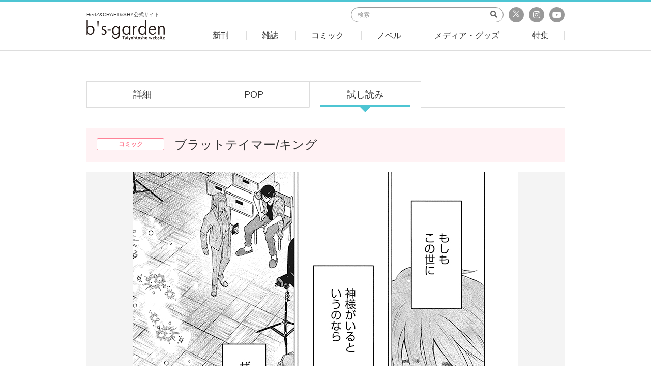

--- FILE ---
content_type: text/html; charset=UTF-8
request_url: https://bs-garden.com/product/brattamer_king/?tab=preview
body_size: 32349
content:
<!DOCTYPE html>
<html lang="ja">
<head>

<meta charset="UTF-8">
<meta http-equiv="X-UA-Compatible" content="IE=edge,chrome=1">
<meta name="viewport" content="width=device-width, initial-scale=1.0">
<meta name="format-detection" content="telephone=no,address=no,email=no">
<meta name="keywords" content="">
<meta name="description" content="ブラットテイマー/キングのページです。HertZ&CRAFT&SHY公式サイト　B'Sgarden">

<!-- OGP -->
<meta property="og:title" content="ブラットテイマー/キング｜ビーズガーデン bʼs-garden｜HertZ&CRAFT&SHY公式サイト"/>
<meta property="og:type" content="article"/>
<meta property="og:url" content="http://bs-garden.com/product/brattamer_king/"/>
<meta property="og:image" content="https://bs-garden.com/wp-content/uploads/2023/02/59f561801d3500eb7a931fcd469f5fe8.jpg"/>
<meta property="og:site_name" content="ビーズガーデン bʼs-garden｜HertZ&CRAFT&SHY公式サイト"/>
<meta property="og:description" content="ブラットテイマー/キングのページです。HertZ&CRAFT&SHY公式サイト　B'Sgarden"/>
<meta property="fb:app_id" content=""/>
<meta property="article:publisher" content=""/>

<!-- Twitter Card// -->
<meta name="twitter:card" content="summary_large_image"/>
<meta name="twitter:title" content="ブラットテイマー/キング｜ビーズガーデン bʼs-garden｜HertZ&CRAFT&SHY公式サイト"/>
<meta name="twitter:url" content="http://bs-garden.com/product/brattamer_king/"/>
<meta name="twitter:description" content="ブラットテイマー/キングのページです。HertZ&CRAFT&SHY公式サイト　B'Sgarden"/>
<meta name="twitter:image" content="https://bs-garden.com/wp-content/uploads/2023/02/59f561801d3500eb7a931fcd469f5fe8.jpg"/>

<link href="/includes/images/favicons/apple-touch-icon-180x180.png" rel="apple-touch-icon"/>
<link href="/includes/images/favicons/android-chrome-192x192.png" rel="apple-touch-icon" sizes="192x192"/>
<link href="/includes/images/favicons/favicon.ico" type="image/x-icon" rel="icon"/>
<link href="/includes/images/favicons/favicon.ico" type="image/x-icon" rel="shortcut icon"/>
<title>ブラットテイマー/キング｜ビーズガーデン bʼs-garden｜HertZ&CRAFT&SHY公式サイト</title>

<link href="/includes/css/bootstrap.css?20180917163019" rel="stylesheet">
<link href="/includes/css/fontawesome/fontawesome.css" rel="stylesheet">
<link href="/includes/css/fontawesome/fa-solid.css" rel="stylesheet">
<link href="/includes/css/fontawesome/fa-regular.css" rel="stylesheet">
<link href="/includes/css/fontawesome/fa-brands.css" rel="stylesheet">
<link href="/includes/css/style.css?20180917163019" rel="stylesheet">
<!--[if lt IE 9]>
<script src="https://oss.maxcdn.com/html5shiv/3.7.3/html5shiv.min.js"></script>
<script src="https://oss.maxcdn.com/respond/1.4.2/respond.min.js"></script>
<![endif]-->
<meta name='robots' content='max-image-preview:large' />
<link rel='dns-prefetch' href='//s.w.org' />
		<script type="text/javascript">
			window._wpemojiSettings = {"baseUrl":"https:\/\/s.w.org\/images\/core\/emoji\/13.0.1\/72x72\/","ext":".png","svgUrl":"https:\/\/s.w.org\/images\/core\/emoji\/13.0.1\/svg\/","svgExt":".svg","source":{"concatemoji":"https:\/\/bs-garden.com\/wp-includes\/js\/wp-emoji-release.min.js?ver=5.7.14"}};
			!function(e,a,t){var n,r,o,i=a.createElement("canvas"),p=i.getContext&&i.getContext("2d");function s(e,t){var a=String.fromCharCode;p.clearRect(0,0,i.width,i.height),p.fillText(a.apply(this,e),0,0);e=i.toDataURL();return p.clearRect(0,0,i.width,i.height),p.fillText(a.apply(this,t),0,0),e===i.toDataURL()}function c(e){var t=a.createElement("script");t.src=e,t.defer=t.type="text/javascript",a.getElementsByTagName("head")[0].appendChild(t)}for(o=Array("flag","emoji"),t.supports={everything:!0,everythingExceptFlag:!0},r=0;r<o.length;r++)t.supports[o[r]]=function(e){if(!p||!p.fillText)return!1;switch(p.textBaseline="top",p.font="600 32px Arial",e){case"flag":return s([127987,65039,8205,9895,65039],[127987,65039,8203,9895,65039])?!1:!s([55356,56826,55356,56819],[55356,56826,8203,55356,56819])&&!s([55356,57332,56128,56423,56128,56418,56128,56421,56128,56430,56128,56423,56128,56447],[55356,57332,8203,56128,56423,8203,56128,56418,8203,56128,56421,8203,56128,56430,8203,56128,56423,8203,56128,56447]);case"emoji":return!s([55357,56424,8205,55356,57212],[55357,56424,8203,55356,57212])}return!1}(o[r]),t.supports.everything=t.supports.everything&&t.supports[o[r]],"flag"!==o[r]&&(t.supports.everythingExceptFlag=t.supports.everythingExceptFlag&&t.supports[o[r]]);t.supports.everythingExceptFlag=t.supports.everythingExceptFlag&&!t.supports.flag,t.DOMReady=!1,t.readyCallback=function(){t.DOMReady=!0},t.supports.everything||(n=function(){t.readyCallback()},a.addEventListener?(a.addEventListener("DOMContentLoaded",n,!1),e.addEventListener("load",n,!1)):(e.attachEvent("onload",n),a.attachEvent("onreadystatechange",function(){"complete"===a.readyState&&t.readyCallback()})),(n=t.source||{}).concatemoji?c(n.concatemoji):n.wpemoji&&n.twemoji&&(c(n.twemoji),c(n.wpemoji)))}(window,document,window._wpemojiSettings);
		</script>
		<style type="text/css">
img.wp-smiley,
img.emoji {
	display: inline !important;
	border: none !important;
	box-shadow: none !important;
	height: 1em !important;
	width: 1em !important;
	margin: 0 .07em !important;
	vertical-align: -0.1em !important;
	background: none !important;
	padding: 0 !important;
}
</style>
	<link rel='stylesheet' id='wp-block-library-css'  href='https://bs-garden.com/wp-includes/css/dist/block-library/style.min.css?ver=5.7.14' type='text/css' media='all' />
<link rel="https://api.w.org/" href="https://bs-garden.com/wp-json/" /><link rel="alternate" type="application/json" href="https://bs-garden.com/wp-json/wp/v2/product/23506" /><link rel="EditURI" type="application/rsd+xml" title="RSD" href="https://bs-garden.com/xmlrpc.php?rsd" />
<link rel="wlwmanifest" type="application/wlwmanifest+xml" href="https://bs-garden.com/wp-includes/wlwmanifest.xml" /> 
<meta name="generator" content="WordPress 5.7.14" />
<link rel="canonical" href="https://bs-garden.com/product/brattamer_king/" />
<link rel='shortlink' href='https://bs-garden.com/?p=23506' />
<link rel="alternate" type="application/json+oembed" href="https://bs-garden.com/wp-json/oembed/1.0/embed?url=https%3A%2F%2Fbs-garden.com%2Fproduct%2Fbrattamer_king%2F" />
<link rel="alternate" type="text/xml+oembed" href="https://bs-garden.com/wp-json/oembed/1.0/embed?url=https%3A%2F%2Fbs-garden.com%2Fproduct%2Fbrattamer_king%2F&#038;format=xml" />
</head>
<body class="page--detail">
<header>
	<div id="header">
		<div class="container">
			<div class="row">
				<div class="col-xs-20 col-xs-offset-20 col-md-13 col-md-offset-0 col-lg-11">
					<a href="/" class="logo hover-opacity">
						<h1 class="text">HertZ&CRAFT&SHY公式サイト</h1>
						<div class="image"><img src="/includes/images/common/logo_header.png" alt="b's garden"></div>
					</a>
				</div>
				<div class="col-md-47 col-lg-49 hidden-xs hidden-sm">
					<div class="hd-top">
						<div class="sns-area">
							<a href="https://twitter.com/bs_garden" class="sns tw" target="_blank">
                                <svg xmlns="http://www.w3.org/2000/svg" version="1.1" viewBox="0 0 14 14" style="width:16px; height:16px;">
                                    <g>
                                        <path id="path1009" style="fill: #fff;" d="M.8,2.3l4.7,6.3L.7,13.8h1.1l4.2-4.5,3.4,4.5h3.7l-5-6.7,4.4-4.8h-1.1l-3.8,4.2-3.1-4.2H.8ZM2.3,3.1h1.7l7.4,9.9h-1.7L2.3,3.1Z"/>
                                    </g>
                                </svg>
                            </a>
							<a href="https://www.instagram.com/bs_garden_ig/" class="sns ig" target="_blank"><i class="fab fa-instagram"></i></a>
							<a href="https://www.youtube.com/channel/UCwGq65MXCblx6cjUDWit3ZA" class="sns yt" target="_blank"><i class="fab fa-youtube"></i></a>
						</div>
						<div class="search-area">
							<form action="/search">
								<input type="search" class="form-control" placeholder="検索" name="keyword">
								<button type="submit" class="submit"><i class="fas fa-search"></i></button>
							</form>
						</div>
					</div>
					<div class="hd-bottom">
						<div class="menu">
							<a href="/new" class="inner"><span>新刊</span></a>
						</div>
						<div class="menu">
							<a href="/product/?genre=magazine" class="inner"><span>雑誌</span></a>
							<div class="submenu">
								<div class="sbm"><a href="/product/?genre=ihrhertz">ihr HertZ</a></div>
								<div class="sbm"><a href="/product/?genre=craft">CRAFT</a></div>
								<div class="sbm"><a href="/product/?genre=ihertz">iHertZ</a></div>
							</div>
						</div>
						<div class="menu">
							<a href="/product/?genre=comic" class="inner"><span>コミック</span></a>
						</div>
						<div class="menu">
							<a href="/product/?genre=novels" class="inner"><span>ノベル</span></a>
						</div>
						<div class="menu">
							<a href="/product/?genre=merchant" class="inner"><span>メディア・グッズ</span></a>
							<div class="submenu">
								<div class="sbm"><a href="/product/?genre=cd">ドラマCD</a></div>
								<div class="sbm"><a href="/product/?genre=goods">グッズ</a></div>
								<div class="sbm"><a href="/product/?genre=media">メディア</a></div>
								<div class="sbm"><a href="/product/?genre=others">その他</a></div>
							</div>
						</div>
						<div class="menu">
							<a href="/feature" class="inner"><span>特集</span></a>
						</div>
					</div>
				</div>
				<div class="col-xs-20 text-right hidden-md hidden-lg">
					<a href="#sp-header-menu" class="open-sp-menu collapsed" data-toggle="collapse">
						<span class="m-line"></span>
						<span class="m-line"></span>
						<span class="m-line"></span>
					</a>
				</div>
			</div>
		</div>
		<div id="sp-header-menu" class="collapse">
			<div class="sp-menu-inner">
				<div class="search-section">
					<form action="/search" class="search-form">
						<input type="search" class="form-control" placeholder="検索" name="keyword">
						<button type="submit" class="submit"><i class="fas fa-search"></i></button>
					</form>
				</div>
				<div class="menu-section">
					<a href="/new" class="menu">新刊</a>
					<a href="#submenu-1" class="menu has-sub collapsed" data-toggle="collapse">雑誌</a>
					<div id="submenu-1" class="submenu collapse">
						<a href="/product/?genre=ihrhertz" class="menu">ihr HertZ</a>
						<a href="/product/?genre=craft" class="menu">CRAFT</a>
						<a href="/product/?genre=ihertz" class="menu">iHertZ</a>
					</div>
					<a href="/product/?genre=comic" class="menu">コミック</a>
					<a href="/product/?genre=novels" class="menu">ノベル</a>
					<a href="#submenu-2" class="menu has-sub collapsed" data-toggle="collapse">メディア・グッズ</a>
					<div id="submenu-2" class="submenu collapse">
						<a href="/product/?genre=cd" class="menu">ドラマCD</a>
						<a href="/product/?genre=goods" class="menu">グッズ</a>
						<a href="/product/?genre=media" class="menu">メディア</a>
						<a href="/product/?genre=others" class="menu">その他</a>
					</div>
					<a href="/feature" class="menu">特集</a>
				</div>
				<div class="footer-section">
					<a href="https://x.com/bs_garden" class="sns" target="_blank" style="margin-left: -35px;">
                        <svg xmlns="http://www.w3.org/2000/svg" version="1.1" viewBox="0 0 25 25" style="width:25px; height:25px; vertical-align:-8px;">
                            <g>
                                <circle cx="12.5" cy="12.5" r="12.5"/>
                                <g id="layer1">
                                    <path id="path1009" style="fill: #fff;" d="M4.8,5.3l6,8-6,6.5h1.4l5.3-5.7,4.3,5.7h4.6l-6.3-8.4,5.6-6h-1.4l-4.8,5.2-3.9-5.2h-4.6ZM6.8,6.3h2.1l9.3,12.5h-2.1L6.8,6.3Z"/>
                                </g>
                            </g>
                        </svg>
                        公式X</a>
					<a href="https://www.instagram.com/bs_garden_ig/" class="sns ig" target="_blank">公式Instagram</a>
					<a href="https://www.youtube.com/channel/UCwGq65MXCblx6cjUDWit3ZA" class="sns yt" target="_blank">公式YouTubeチャンネル</a>
				</div>
			</div>
		</div>
	</div>
</header>

<main>

	
<div class="detail--tab">
	<div class="container">
		<div class="tab-wrap">
			<div class="tab ">
				<a href="https://bs-garden.com/product/brattamer_king/">詳細</a>
			</div>
						<div class="tab ">
				<a href="https://bs-garden.com/product/brattamer_king/?tab=pop">POP</a>
			</div>
									<div class="tab active">
				<a href="https://bs-garden.com/product/brattamer_king/?tab=preview">試し読み</a>
			</div>
					</div>
	</div>
</div>

<div class="detail--heading">
	<div class="container">
		<div class="heading-box">
			<div class="row">
				<div class="col-md-10">
					<div class="category">コミック</div>
				</div>
				<div class="col-md-50">
					<h2 class="title">ブラットテイマー/キング</h2>
				</div>
			</div>
		</div>
	</div>
</div>












<div class="detail--tab-try">
	<div class="container">
		<div class="tab-try">
			<div class="try-box">
								<div class="page"><img src="https://bs-garden.com/wp-content/uploads/2023/02/1fa4ca8263ed1235a14e82a057bd55a2.jpg" alt="" oncontextmenu="return false;"></div>
								<div class="page"><img src="https://bs-garden.com/wp-content/uploads/2023/02/d36bc23cd623c594f3d45be30f24091a.jpg" alt="" oncontextmenu="return false;"></div>
								<div class="page"><img src="https://bs-garden.com/wp-content/uploads/2023/02/0197ef201d62d724d1dc149c3c4c7af6.jpg" alt="" oncontextmenu="return false;"></div>
								<div class="page"><img src="https://bs-garden.com/wp-content/uploads/2023/02/bf60860d0d50ad4be7ee1e824c8d47d3.jpg" alt="" oncontextmenu="return false;"></div>
								<div class="page"><img src="https://bs-garden.com/wp-content/uploads/2023/02/1d9a8f8ef8a30548f67e6621ad395091.jpg" alt="" oncontextmenu="return false;"></div>
								<div class="page"><img src="https://bs-garden.com/wp-content/uploads/2023/02/5e94a7509dab3f30ba7dfcfdeb96c5c7.jpg" alt="" oncontextmenu="return false;"></div>
								<div class="page"><img src="https://bs-garden.com/wp-content/uploads/2023/02/4238bbfdb4e6d400338f8a3631e70094.jpg" alt="" oncontextmenu="return false;"></div>
								<div class="page"><img src="https://bs-garden.com/wp-content/uploads/2023/02/c4df31051b7aeb96e2f77aac7f71b5b0.jpg" alt="" oncontextmenu="return false;"></div>
								<div class="page"><img src="https://bs-garden.com/wp-content/uploads/2023/02/a4b1cca1495ecb7cf28f492b30e4b6dd.jpg" alt="" oncontextmenu="return false;"></div>
								<div class="page"><img src="https://bs-garden.com/wp-content/uploads/2023/02/5d8835daecfb6792ed1068871a31ce08.jpg" alt="" oncontextmenu="return false;"></div>
								<div class="page"><img src="https://bs-garden.com/wp-content/uploads/2023/02/b3b7ca0ea39dd6e2522a2b4e4806b1b2.jpg" alt="" oncontextmenu="return false;"></div>
								<div class="page"><img src="https://bs-garden.com/wp-content/uploads/2023/02/40445b9c5ccae4a95741608c2e8f38bd.jpg" alt="" oncontextmenu="return false;"></div>
								<div class="page"><img src="https://bs-garden.com/wp-content/uploads/2023/02/826a39f769febe14dede05fd87a199f5.jpg" alt="" oncontextmenu="return false;"></div>
								<div class="page"><img src="https://bs-garden.com/wp-content/uploads/2023/02/5ffaf3b16a0e875cbedae477837e57be.jpg" alt="" oncontextmenu="return false;"></div>
								<div class="page"><img src="https://bs-garden.com/wp-content/uploads/2023/02/f323ff5358daf0a9c870031046b7d03c.jpg" alt="" oncontextmenu="return false;"></div>
								<div class="page"><img src="https://bs-garden.com/wp-content/uploads/2023/02/P020.jpg" alt="" oncontextmenu="return false;"></div>
							</div>
		</div>
	</div>
</div>





<div class="detail--booklist">
	<div class="container">
		<div class="common--sub-heading">
			<h3 class="title">関連商品</h3>
			<a href="" class="more hidden-xs hidden-sm"><i class="fas fa-chevron-right"></i> more</a>
		</div>
		<div class="common--book-list book-list-lg">
						<div class="book">
				<a href="https://bs-garden.com/product/kinnirobatinimitu1/" class="thumb"><div class="image" style="background-image:url(https://bs-garden.com/wp-content/uploads/2019/10/2145b574c34f8e6b452e92d100054a6a.jpg);"></div></a>
				<div class="book-info">
					<div class="category"><span class="cat">コミック</span></div>
					<a href="https://bs-garden.com/product/kinnirobatinimitu1/" class="title">金色蜂に蜜 １</a>
					<div class="creator">キタハラリイ/著　</div>
										<div class="release">発売：2019年12月02日</div>
					<div class="button row">
						<div class="col-xs-30">
														<a href="https://bs-garden.com/product/kinnirobatinimitu1/?tab=pop" class="btn btn-block btn-sm btn-primary">POP</a>
													</div>
						<div class="col-xs-30">
														<a href="https://bs-garden.com/product/kinnirobatinimitu1/?tab=preview" class="btn btn-block btn-sm btn-primary">試し読み</a>
													</div>
					</div>
					
										<div class="button">
						<a href="https://hc.bs-garden.com/kinnirobatinimitu1/" class="btn btn-block btn-danger" target="_blank"><span class="icon-bs_cart"></span> 購入</a>
					</div>
														</div>
			</div>
					<div class="w-100 separator hidden-md hidden-lg"></div>
						<div class="book">
				<a href="https://bs-garden.com/product/kinnirobatinimitu2/" class="thumb"><div class="image" style="background-image:url(https://bs-garden.com/wp-content/uploads/2021/09/2ee005b8d9d8dc557beb2f6715a3e4a6.jpg);"></div></a>
				<div class="book-info">
					<div class="category"><span class="cat">コミック</span></div>
					<a href="https://bs-garden.com/product/kinnirobatinimitu2/" class="title">金色蜂に蜜 ２</a>
					<div class="creator">キタハラリイ/著　</div>
										<div class="release">発売：2021年11月01日</div>
					<div class="button row">
						<div class="col-xs-30">
														<a href="https://bs-garden.com/product/kinnirobatinimitu2/?tab=pop" class="btn btn-block btn-sm btn-primary">POP</a>
													</div>
						<div class="col-xs-30">
														<a href="https://bs-garden.com/product/kinnirobatinimitu2/?tab=preview" class="btn btn-block btn-sm btn-primary">試し読み</a>
													</div>
					</div>
					
										<div class="button">
						<a href="https://hc.bs-garden.com/kinnirobatinimitu2/" class="btn btn-block btn-danger" target="_blank"><span class="icon-bs_cart"></span> 購入</a>
					</div>
														</div>
			</div>
					<div class="w-100 separator hidden-md hidden-lg"></div>
						<div class="book">
				<a href="https://bs-garden.com/product/kinnirobatinimitu3/" class="thumb"><div class="image" style="background-image:url(https://bs-garden.com/wp-content/uploads/2021/09/375e8376e8e2e30042dccec835b18e9a.jpg);"></div></a>
				<div class="book-info">
					<div class="category"><span class="cat">コミック</span></div>
					<a href="https://bs-garden.com/product/kinnirobatinimitu3/" class="title">金色蜂に蜜 ３</a>
					<div class="creator">キタハラリイ/著　</div>
										<div class="release">発売：2021年11月01日</div>
					<div class="button row">
						<div class="col-xs-30">
														<a href="https://bs-garden.com/product/kinnirobatinimitu3/?tab=pop" class="btn btn-block btn-sm btn-primary">POP</a>
													</div>
						<div class="col-xs-30">
														<a href="https://bs-garden.com/product/kinnirobatinimitu3/?tab=preview" class="btn btn-block btn-sm btn-primary">試し読み</a>
													</div>
					</div>
					
										<div class="button">
						<a href="https://hc.bs-garden.com/kinnirobatinimitu3/" class="btn btn-block btn-danger" target="_blank"><span class="icon-bs_cart"></span> 購入</a>
					</div>
														</div>
			</div>
					<div class="w-100 separator hidden-md hidden-lg"></div>
						<div class="book">
				<a href="https://bs-garden.com/product/kinnirobati_banngai/" class="thumb"><div class="image" style="background-image:url(https://bs-garden.com/wp-content/uploads/2022/01/98257e7fda648b7eb765e7ab0e295784.jpg);"></div></a>
				<div class="book-info">
					<div class="category"><span class="cat">電子限定コミック</span></div>
					<a href="https://bs-garden.com/product/kinnirobati_banngai/" class="title">金色蜂に蜜 番外編　瑠璃の片便り</a>
					<div class="creator">キタハラリイ/著　</div>
										<div class="release">発売：2022年01月21日</div>
					<div class="button row">
						<div class="col-xs-30">
													</div>
						<div class="col-xs-30">
													</div>
					</div>
					
										<div class="button">
						<a href="https://bs-garden.com/new/#new--distribution" class="btn btn-block btn-danger" target="_blank"><span class="icon-bs_cart"></span> 購入</a>
					</div>
														</div>
			</div>
					<div class="w-100 separator hidden-md hidden-lg"></div>
								<div class="w-100 separator hidden-xs hidden-sm"></div>
						<div class="book">
				<a href="https://bs-garden.com/product/brattamer_badges/" class="thumb"><div class="image bg-w100" style="background-image:url(https://bs-garden.com/wp-content/uploads/2023/06/Z2BAT-BLAT-01.jpg);"></div></a>
				<div class="book-info">
					<div class="category"><span class="cat">グッズ</span></div>
					<a href="https://bs-garden.com/product/brattamer_badges/" class="title">ブラットテイマー/キング 缶バッジ２個セット</a>
					<div class="creator">キタハラリイ/著　</div>
										<div class="release">発売：2023年06月23日</div>
					<div class="button row">
						<div class="col-xs-30">
													</div>
						<div class="col-xs-30">
													</div>
					</div>
					
														</div>
			</div>
					<div class="w-100 separator hidden-md hidden-lg"></div>
						<div class="book">
				<a href="https://bs-garden.com/product/00064/" class="thumb"><div class="image" style="background-image:url(https://bs-garden.com/wp-content/uploads/2025/06/00064_main.jpg);"></div></a>
				<div class="book-info">
					<div class="category"><span class="cat">コミック</span></div>
					<a href="https://bs-garden.com/product/00064/" class="title">ブラットテイマー/ジョーカー【初回限定小冊子付】</a>
					<div class="creator">キタハラリイ/著　</div>
										<div class="release">発売：2025年08月01日</div>
					<div class="button row">
						<div class="col-xs-30">
														<a href="https://bs-garden.com/product/00064/?tab=pop" class="btn btn-block btn-sm btn-primary">POP</a>
													</div>
						<div class="col-xs-30">
														<a href="https://bs-garden.com/product/00064/?tab=preview" class="btn btn-block btn-sm btn-primary">試し読み</a>
													</div>
					</div>
					
										<div class="button">
						<a href="https://hc.bs-garden.com/brattamer_joker/" class="btn btn-block btn-danger" target="_blank"><span class="icon-bs_cart"></span> 購入</a>
					</div>
														</div>
			</div>
					<div class="w-100 separator hidden-md hidden-lg"></div>
						<div class="book">
				<a href="https://bs-garden.com/product/00076/" class="thumb"><div class="image" style="background-image:url(https://bs-garden.com/wp-content/uploads/2025/07/00076_main.jpg);"></div></a>
				<div class="book-info">
					<div class="category"><span class="cat">電子限定コミック</span></div>
					<a href="https://bs-garden.com/product/00076/" class="title">ブラットテイマー/キング COMPLETE BOOK</a>
					<div class="creator">キタハラリイ/著　</div>
										<div class="release">発売：2025年08月01日</div>
					<div class="button row">
						<div class="col-xs-30">
													</div>
						<div class="col-xs-30">
													</div>
					</div>
					
										<div class="button">
						<a href="https://hc.bs-garden.com/brattamer_king_complete_book/" class="btn btn-block btn-danger" target="_blank"><span class="icon-bs_cart"></span> 購入</a>
					</div>
														</div>
			</div>
					<div class="w-100 separator hidden-md hidden-lg"></div>
						<div class="book">
				<a href="https://bs-garden.com/product/brattamer_characlear/" class="thumb"><div class="image bg-w100" style="background-image:url(https://bs-garden.com/wp-content/uploads/2023/06/ZCCLC-BLAT-01.jpg);"></div></a>
				<div class="book-info">
					<div class="category"><span class="cat">グッズ</span></div>
					<a href="https://bs-garden.com/product/brattamer_characlear/" class="title">ブラットテイマー/キング キャラクリアケース</a>
					<div class="creator">キタハラリイ/著　</div>
										<div class="release">発売：2023年06月23日</div>
					<div class="button row">
						<div class="col-xs-30">
													</div>
						<div class="col-xs-30">
													</div>
					</div>
					
														</div>
			</div>
		</div>

		<div class="more hidden-md hidden-lg">
			<div class="row">
				<div class="col-xs-20 col-xs-offset-40">
					<a href="" class="btn btn-sm btn-block btn-primary btn-lighten"><i class="fas fa-chevron-right"></i> more</a>
				</div>
			</div>
		</div>
	</div>
</div>


	
</main>


<div class="common--sns">
	<div class="container">
		<div class="common--heading mb-4">
			<div class="icn">
				<span class="icon-sns_info">
					<svg xmlns="http://www.w3.org/2000/svg" version="1.1" viewBox="-5.0 -10.0 110.0 135.0">
						<path d="m57.73 71.238 4.668-14.004c0.23047-0.68359 0.86719-1.1484 1.5898-1.1484h5.2734c0.44141 0 0.87109 0.17969 1.1797 0.49219 0.31641 0.3125 0.49219 0.74219 0.49219 1.1836v13.203c0 0.92578 0.75 1.6719 1.6758 1.6719h13.203c0.44531 0 0.86719 0.17969 1.1836 0.49219 0.3125 0.31641 0.48828 0.74219 0.48828 1.1836v20.891c0 0.44531-0.17578 0.86719-0.48828 1.1836-0.31641 0.3125-0.73828 0.48828-1.1836 0.48828h-28.082z" fill-rule="evenodd"/>
						<path d="m54.383 72.637v24.238h-7.6875v-24.238z" fill-rule="evenodd"/>
						<path d="m58.203 38.273h0.0625 22.066c1.5156 0 2.7383-1.2227 2.7383-2.7383v-29.672c0-1.5117-1.2227-2.7383-2.7383-2.7383h-45.07c-1.5117 0-2.7383 1.2266-2.7383 2.7383v29.223h19.16c2.1914 0 4.2891 0.86719 5.8359 2.4141 0.24609 0.24609 0.47266 0.50781 0.68359 0.77344zm12.762-16.078c0.56641-0.28125 0.92578-0.86328 0.92578-1.4961 0-0.63281-0.35938-1.2109-0.92578-1.4961l-21.387-10.691c-0.51953-0.26172-1.1328-0.23438-1.625 0.070312-0.49609 0.30859-0.79297 0.84375-0.79297 1.4258v21.383c0 0.58203 0.29688 1.1172 0.79297 1.4258 0.49219 0.30469 1.1055 0.33203 1.625 0.070313zm-4.4922-1.4961-15.965 7.9844v-15.965z" fill-rule="evenodd"/>
						<path d="m56.59 64.074v-20.738c0-1.2969-0.51953-2.5469-1.4375-3.4688-0.91797-0.91406-2.1641-1.4336-3.4688-1.4336h-34.262c-1.3008 0-2.5469 0.51953-3.4688 1.4336-0.91797 0.92187-1.4336 2.1719-1.4336 3.4688v34.266c0 1.3008 0.51562 2.5508 1.4336 3.4688 0.92188 0.91797 2.168 1.4336 3.4688 1.4336h25.926v-11.539c0-0.92578 0.75-1.6758 1.6758-1.6758h9.8242zm-22.039-14.762c-6.1562 0-11.156 5-11.156 11.156 0 6.1602 5 11.156 11.156 11.156 6.1641 0 11.16-4.9961 11.16-11.156 0-6.1562-4.9961-11.156-11.16-11.156zm0 3.3477c4.3125 0 7.8125 3.4961 7.8125 7.8086s-3.5 7.8086-7.8125 7.8086c-4.3086 0-7.8047-3.4961-7.8047-7.8086s3.4961-7.8086 7.8047-7.8086z" fill-rule="evenodd"/>
					</svg>
			</span>
			</div>
			<h2 class="title">SNS情報</h2>
		</div>
		<div class="row">
			<div class="col-xs-60 col-md-30 mb-4 mb-md-0">
				<div class="sns-title">b's-garden公式X</div>
				<div class="widget-box tw">
					<a class="twitter-timeline" data-height="276" data-width="100%" href="https://twitter.com/bs_garden?ref_src=twsrc%5Etfw">Tweets by bs_garden</a> <script async src="https://platform.twitter.com/widgets.js" charset="utf-8"></script>
				</div>
			</div>
						<div class="col-xs-60 col-md-30 mb-4 mb-md-0">
				<div class="sns-title">b's-garden公式Youtube</div>
				<div class="widget-box">
										<div class="yt">
						<iframe src="https://www.youtube.com/embed/I9tVYjTg-fE?rel=0" frameborder="0" allow="autoplay; encrypted-media" allowfullscreen></iframe>
					</div>
					<p class="text-center"><a href="https://www.youtube.com/channel/UCwGq65MXCblx6cjUDWit3ZA" class="btn btn-primary" target="_blank">公式チャンネルはこちら</a></p>
									</div>
			</div>
		</div>
	</div>
</div>

<div class="common-sns-icon">
	<div class="container">
		<div class="row">
			<div class="sns-area">
				<div class="mb-2 mb-md-0 col-md-16 col-md-offset-6">
					<a href="https://x.com/ihrHertZ_CRAFT" target="_blank" class="btn btn-primary btn-block"><span class="icon-bs_x"><svg class="x_icon" xmlns="http://www.w3.org/2000/svg" version="1.1" viewBox="0 0 14 14"><g><path id="path1009" style="fill: #fff;" d="M.8,2.3l4.7,6.3L.7,13.8h1.1l4.2-4.5,3.4,4.5h3.7l-5-6.7,4.4-4.8h-1.1l-3.8,4.2-3.1-4.2H.8ZM2.3,3.1h1.7l7.4,9.9h-1.7L2.3,3.1Z"></path></g></svg></span> ihr HertZ&CRAFT編集部</a>
				</div>
				<div class="mb-2 mb-md-0 col-md-16">
					<a href="https://x.com/iHZ_BL" target="_blank" class="btn btn-primary btn-block"><span class="icon-bs_x"><svg class="x_icon" xmlns="http://www.w3.org/2000/svg" version="1.1" viewBox="0 0 14 14"><g><path id="path1009" style="fill: #fff;" d="M.8,2.3l4.7,6.3L.7,13.8h1.1l4.2-4.5,3.4,4.5h3.7l-5-6.7,4.4-4.8h-1.1l-3.8,4.2-3.1-4.2H.8ZM2.3,3.1h1.7l7.4,9.9h-1.7L2.3,3.1Z"></path></g></svg></span> iHZ［アイハーツ］編集部</a>
				</div>
				<div class="mb-2 mb-md-0 col-md-16">
					<a href="https://www.instagram.com/bs_garden_ig/" target="_blank" class="btn btn-primary btn-block"><span class="icon-bs_instagram"><i class="fab fa-instagram"></i></span> b's-garden</a>
				</div>
			</div>
		</div>
	</div>
</div>
<div class="container"><hr class="hr"></div>

<div id="page-top">
	<a href="#" class="hover-opacity" data-smoothscroll="header">
		<img src="/includes/images/common/icon_pagetop.png" alt="" class="w-100">
	</a>
</div>


<footer>
	<div id="footer">
		<div class="container">
			<div class="ft-buttons">
				<div class="row">
					<div class="mb-2 mb-md-0 col-md-14 col-md-offset-9">
						<a href="/enquete" class="btn btn-primary btn-block"><span class="icon-bs_document"></span> アンケート</a>
					</div>
					<div class="mb-2 mb-md-0 col-md-14">
						<a href="/apply" class="btn btn-primary btn-block"><span class="icon-bs_pen"></span> 原稿募集</a>
					</div>
					<div class="mb-2 mb-md-0 col-md-14">
						<a href="/mail" class="btn btn-primary btn-block"><span class="icon-bs_mail"></span> メルマガ登録</a>
					</div>
				</div>
			</div>
			<div class="ft-menu">
				<a href="/contact" class="menu">ご意見・ご要望</a>
				<a href="/about" class="menu">このサイトについて</a>
				<a href="/copyright" class="menu">著作権について</a>
				<a href="http://taiyohgroup.jp" class="menu" target="_blank">運営会社</a>
			</div>
			<div class="ft-copy">
				<small>Copyright &copy; 2018 Taiyohtosho Company. All rights reserved.</small>
			</div>
		</div>
	</div>
</footer>



<script src="//maps.googleapis.com/maps/api/js?key=AIzaSyCcjLoRp5FlNFbP1ht6vO39s3aMl8mFH5o"></script>
<script src="//code.jquery.com/jquery-3.3.1.min.js" integrity="sha256-FgpCb/KJQlLNfOu91ta32o/NMZxltwRo8QtmkMRdAu8=" crossorigin="anonymous"></script>
<script src="//maxcdn.bootstrapcdn.com/bootstrap/3.3.7/js/bootstrap.min.js" integrity="sha384-Tc5IQib027qvyjSMfHjOMaLkfuWVxZxUPnCJA7l2mCWNIpG9mGCD8wGNIcPD7Txa" crossorigin="anonymous"></script>
<script src="/includes/js/libs/bootstrap-select.min.js"></script>
<script src="/includes/js/libs/slick.min.js"></script>
<script src="/includes/js/common.min.js?20180917163019"></script>

<script type='text/javascript' src='https://bs-garden.com/wp-includes/js/wp-embed.min.js?ver=5.7.14' id='wp-embed-js'></script>

<script type="text/javascript">
$(function() {
	$('#yjserpif').on('load', function(){
		$("#yjserpif").contents().find('iframe').css('overflow','hidden');
	});
});
</script>
<style type="text/css">
#yjserp > iframe > html > body{
	overflow:hidden !important;
}
</style>
<script src="https://www.google-analytics.com/urchin.js" type="text/javascript"></script>
<script type="text/javascript">
_uacct = "UA-2304169-1";
urchinTracker();
</script>

</body>
</html>